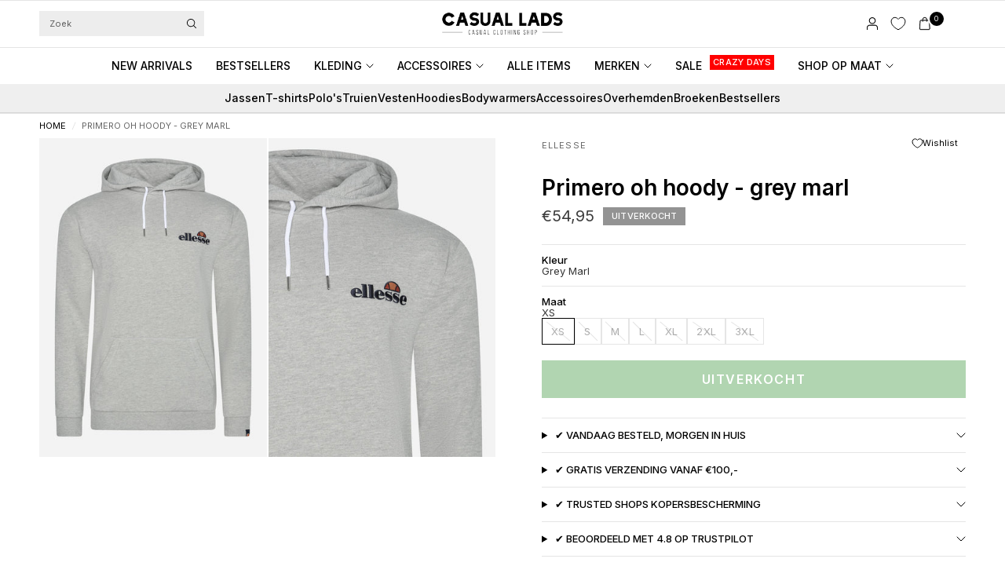

--- FILE ---
content_type: text/css
request_url: https://casuallads.fr/cdn/shop/t/270/assets/product-grid.css?v=154892881338416488951762851127
body_size: 1875
content:
@charset "UTF-8";.product-card--quickview,.product-card--quickview-small,.product-card-swatches .product-card-swatch{transition:all .25s cubic-bezier(.104,.204,.492,1)}.no-js .product-card--quickview,.no-js .product-card--quickview-small{display:none!important}.product-card--image{scrollbar-width:none}.product-card--image::-webkit-scrollbar{display:none}.star-rating{--star-percent: calc(var(--star-rating) / 5 * 100%);display:inline-block;font-size:1rem;font-family:Times;line-height:1}.star-rating:before{content:"\2605\2605\2605\2605\2605";background:linear-gradient(90deg,var(--color-star) var(--star-percent),#e1e1e1 var(--star-percent));-webkit-background-clip:text;-webkit-text-fill-color:transparent}.star-rating.simple{display:inline-flex;align-items:center;gap:5px}.star-rating.simple:before{content:"\2605"}.rating{display:inline-block;margin:0}.rating-star{--letter-spacing: .3;--font-size: 1.5;--percent: calc((var(--rating) / var(--rating-max) + var(--rating-decimal) * var(--font-size) / (var(--rating-max) * (var(--letter-spacing) + var(--font-size)))) * 100%);letter-spacing:calc(var(--letter-spacing) * 1rem);font-size:calc(var(--font-size) * 1rem);line-height:1;display:inline-block;font-family:Times;margin:0}.rating-star:before{content:"\2605\2605\2605\2605\2605";background:linear-gradient(90deg,var(--color-reviews) var(--percent),rgba(var(--color-foreground),.15) var(--percent));-webkit-background-clip:text;-webkit-text-fill-color:transparent}.rating-text{display:none}.rating-count{display:none;margin:0}@media (forced-colors: active){.rating{display:none}.rating-text{display:block}}.products{list-style:none}.products.carousel{min-width:100%;padding:0;--mobile-columns: 2;--column-gap: 4px;display:grid;row-gap:20px;column-gap:var(--column-gap);grid-auto-flow:column;grid-auto-columns:calc((100% - (var(--column-gap) * calc(var(--mobile-columns) - 1))) / var(--mobile-columns));scroll-snap-type:x mandatory}.products.carousel .product-card{flex-shrink:0;height:100%}@media only screen and (min-width: 768px){.products.carousel{--column-gap: var(--product-card-spacing, 20px);--mobile-columns: var(--tablet-columns)}}@media only screen and (min-width: 1068px){.products.carousel{--mobile-columns: var(--desktop-columns)}}.products.carousel .carousel__slide{scroll-snap-align:center}.products.carousel .carousel__slide .product-card-promotion{min-height:100%}.products.carousel .product-card-promotion{margin-bottom:0}.products.grid{min-width:100%;padding:0;--mobile-columns: 2;--column-gap: 4px;display:grid;row-gap:20px;column-gap:var(--column-gap);grid-template-columns:repeat(var(--mobile-columns),minmax(0,1fr))}.products.grid .product-card{flex-shrink:0;height:auto;margin-bottom:0;min-height:100%}@media only screen and (min-width: 768px){.products.grid{--column-gap: var(--product-card-spacing, 20px);--mobile-columns: var(--tablet-columns)}}@media only screen and (min-width: 1068px){.products.grid{--mobile-columns: var(--desktop-columns)}}@media only screen and (max-width: 767px){.swipe-on-mobile .products.grid{grid-auto-flow:column;grid-auto-columns:calc((100% - (var(--column-gap) * calc(var(--mobile-columns) - 1))) / var(--mobile-columns));scroll-snap-type:x mandatory;grid-template-columns:none}}.products.loading{position:relative}.products.loading .products--column,.products.loading .product-card-promotion{opacity:.5}.products.loading .loading-overlay{display:flex}.products .loading-overlay{position:absolute;top:0;left:0;width:100%;height:100%;transform:none}.products .loading-overlay--sticky{position:sticky;top:0;display:inline-block;left:0;height:42px;padding:20% 0;text-align:center;width:100%}.products .loading-overlay--sticky svg{position:static;width:42px;height:42px}.product-card{display:flex;flex-direction:column;min-height:calc(100% - 20px);position:relative;margin-bottom:20px;width:100%;min-width:0}@media only screen and (min-width: 768px){.product-card{margin-bottom:30px;min-height:calc(100% - 30px)}}.carousel .product-card{margin-bottom:0}.product-card.text-center .product-card-info{padding:0 5%}.product-card--drawer .product-card-info{padding-left:0!important}.product-card-info{min-width:0}.product-card--image{overflow-x:auto;scroll-snap-type:x mandatory;overscroll-behavior-x:contain;scroll-behavior:smooth;z-index:0;pointer-events:none}.product-card--image-wrapper{position:relative;margin-bottom:15px}@media only screen and (min-width: 768px){.product-card--image-wrapper{margin-bottom:20px}}.animations-true .product-card--image-primary{opacity:0;transform:scale(1.15)}.product-card--image-inner{display:flex}.product-card--image .aspect-ratio{width:100%;flex-shrink:0;scroll-snap-align:start;overflow:hidden}.product-card--image-link{display:block;position:absolute;top:0;left:0;width:100%;height:100%;z-index:10}.product-card--image--contain .aspect-ratio img,.product-card--image--contain .aspect-ratio video{object-fit:contain}.product-card-vendor{margin-bottom:6px}.product-card-vendor a{color:rgba(var(--color-body-rgb),.7);text-transform:uppercase;font-size:.625rem;letter-spacing:.05em}.product-card-title{font-size:calc(var(--font-product-title-scale, 1) * 1rem);line-height:calc(var(--font-product-title-line-height-scale, 1) * 1.5);font-weight:400;letter-spacing:normal;display:block;white-space:nowrap;overflow:hidden;text-overflow:ellipsis}.product-title-uppercase-true .product-card-title{text-transform:uppercase}.product-card-text-with-review{display:flex;gap:10px;justify-content:space-between;align-items:flex-start}.product-card-text-with-review .star-rating{margin-bottom:0}.product-card--badges{position:absolute;z-index:12;display:flex;flex-direction:column;gap:4px}.product-card--badges.bottom{bottom:8px}@media only screen and (min-width: 768px){.product-card--badges.bottom{bottom:16px}}.product-card--badges.left{left:8px;align-items:flex-start}@media only screen and (min-width: 768px){.product-card--badges.left{left:16px}}.product-card--badges.top{top:8px}@media only screen and (min-width: 768px){.product-card--badges.top{top:16px}}.product-card--badges.right{right:8px;align-items:flex-end}@media only screen and (min-width: 768px){.product-card--badges.right{right:16px}}.product-card--quickview{position:absolute;bottom:10px;left:10px;right:10px;z-index:20;background:rgba(var(--bg-body-rgb),.8);color:var(--color-body);cursor:pointer;display:flex;align-items:center;justify-content:center;text-align:center;height:32px;border-radius:21px;-webkit-backdrop-filter:blur(10px);backdrop-filter:blur(10px);opacity:0;transform:scale(.8) translateY(10%);transform-origin:center 80%}@media only screen and (min-width: 768px){.product-card--quickview{bottom:24px;left:40px;right:40px;height:42px}}.product-card--quickview:focus-within{opacity:1;transform:scale(1) translateY(0)}.product-card--quickview span{line-height:1;font-size:.5625rem;font-weight:var(--font-body-medium-weight, 500);letter-spacing:.1em;padding-right:0;white-space:nowrap;text-transform:uppercase;word-break:normal;opacity:1}@media only screen and (min-width: 768px){.product-card--quickview span{font-size:.6875rem}}.product-card--quickview .loading-overlay{position:absolute;top:50%;left:50%;transform:translate3d(-50%,-50%,0);z-index:20;width:18px;height:18px}.product-card--quickview .loading-overlay .spinner{width:18px;height:18px}.product-card--quickview .loading-overlay .spinner-path{stroke:var(--color-body)}.product-card--quickview.loading .product-card--quickview-text{opacity:0}.product-card--quickview-small{background-color:rgba(var(--bg-body-rgb),.6);-webkit-backdrop-filter:blur(10px);backdrop-filter:blur(10px);border-radius:50%;width:28px;height:28px;position:absolute;bottom:10px;right:10px;display:flex;align-items:center;justify-content:center;opacity:0;z-index:20;cursor:pointer}@media only screen and (min-width: 768px){.product-card--quickview-small{bottom:14px;right:14px}}.product-card--quickview-small .loading-overlay{width:100%;height:100%;justify-content:center;align-items:center}.product-card--quickview-small .loading-overlay svg{width:16px}.product-card--quickview-small.loading>svg{visibility:hidden}.product-card--quickview-small.loading .loading-overlay{display:flex}.product-card-subtitle{font-size:.8125rem;color:rgba(var(--color-body-rgb),.8);margin-top:10px;margin-bottom:0}.product-card-sizes{display:inline-block;max-width:100%;text-align:center;white-space:nowrap;overflow-x:auto}.product-card-sizes--container{display:inline-flex;width:calc(100% - 40px);align-items:center;justify-content:center;margin:0 20px;transform:translateY(100%);transition:all .25s linear}.product-card-sizes--container+span{display:none}.product-card-sizes--container:focus-within{transform:translateY(0)}.product-card-sizes--size{min-width:24px;height:24px;padding:0 6px;display:inline-flex;align-items:center;justify-content:center;text-align:center;font-size:.6875rem;margin:0 2px;cursor:pointer;position:relative;text-underline-offset:2px}.product-card-sizes--size:not(.is-disabled):hover{text-decoration:underline}.product-card-sizes--size .loading-overlay,.product-card-sizes--size .loading-overlay .spinner{width:14px;height:14px}.product-card-sizes--size.is-disabled{text-decoration:none;cursor:not-allowed}.product-card-sizes--size.is-disabled>span{opacity:.4}.product-card-sizes--size.loading>span{opacity:0}.product-card-swatches{display:inline-grid;align-items:start;gap:2px;grid-template-columns:repeat(var(--size, 5),var(--swatch-column-size, 18px))}.product-card-swatches .product-card-swatch{display:inline-flex;margin:0;width:20px;height:20px;border-radius:10px;padding:1px;position:relative;cursor:pointer;background-color:var(--bg-body, #fff)}.product-card-swatches .product-card-swatch:before{content:"";display:block;position:absolute;width:auto;height:auto;top:2px;left:2px;right:2px;bottom:2px;margin:0;border-radius:50%;border:0;background:var(--option-color);background-image:var(--option-color-image);background-size:cover}.product-card-swatches .product-card-swatch:after{display:none}.product-card-swatches .product-card-swatch-input{width:1px;height:1px;margin:-1px;padding:0;border:0;clip:rect(0 0 0 0)}.product-card-swatches .product-card-swatch-input:checked+.product-card-swatch{box-shadow:inset 0 0 0 1px var(--swatch-active-shadow)}.product-card-swatches .product-card-swatch-input:checked+.product-card-swatch:before{background-color:var(--option-color);background-image:var(--option-color-image)}.product-card-swatches .product-card-swatch-input:checked+.product-card-swatch--variant:before{background-color:transparent}.product-card-swatches .product-card-swatch-input:focus-visible+.product-card-swatch{box-shadow:inset 0 0 0 1px #015ecc}.product-card-swatches .product-card-swatch-input:focus-visible+.product-card-swatch:after{display:none}.product-card-swatches--container{position:relative;overflow:hidden;width:100%;margin-top:10px;display:inline-flex;align-items:center;gap:7px}.product-card-swatches--remaining{font-size:.6875rem;line-height:1;color:rgba(var(--color-body-rgb),.6)}.product-card-swatches-expand--true{--swatch-column-size: 9px;margin-right:8px;transition:all .25s ease}.product-card-swatches-expand--true .product-card-swatch-input:checked+.product-card-swatch{--swatch-active-shadow: transparent}.product-card-swatches-expand--true:focus-within{--swatch-column-size: 18px;margin-right:0}.product-card .star-rating.simple{font-size:.8125rem;line-height:1;display:none}@media only screen and (min-width: 768px){.product-card .star-rating.simple{display:inline-flex}}.product-card .star-rating--mobile.simple{display:inline-flex}@media only screen and (min-width: 768px){.product-card .star-rating--mobile.simple{display:none}}.product-card:hover .product-card-swatches-expand--true{--swatch-column-size: 18px;margin-right:0}.product-card:hover .product-card-swatches-expand--true .product-card-swatch-input:checked+.product-card-swatch{--swatch-active-shadow: var(--color-body)}.product-card:hover .product-card--quickview{opacity:1;transform:scale(1) translateY(0)}.product-card:hover .product-card--quickview-small,.product-card:hover .product-card--nav{opacity:1}.product-card:hover .product-card-sizes--container{transform:translateY(0)}.product-card--nav{position:absolute;top:50%;width:30px;height:30px;margin-top:-15px;display:flex;align-items:center;justify-content:center;z-index:11;opacity:0;transition:opacity .25s cubic-bezier(.104,.204,.492,1)}.product-card--nav-prev{left:0}.product-card--nav-next{right:0}.product-card--nav svg{pointer-events:none}.product-card--label-container{margin-top:5px}.product-card-spacing-small{--product-card-spacing: 4px}.product-card-spacing-small .product-card-info{padding:0 10px}.product-card-spacing-medium{--product-card-spacing: 10px}.product-card-spacing-large{--product-card-spacing: 20px}.collection-empty{text-align:center;padding:10vh}.collection-empty svg{margin-bottom:30px}.collection-empty .text-button{font-size:inherit}.collection-empty p{font-size:1.25rem}.product-card--label{font-size:.625rem;padding:5px 8px;line-height:1.2;color:rgba(var(--color-body-rgb),.8);border-radius:3px;align-items:center;border:1px solid var(--color-border)}.product-card--label-container{display:flex;gap:2px;flex-wrap:wrap}
/*# sourceMappingURL=/cdn/shop/t/270/assets/product-grid.css.map?v=154892881338416488951762851127 */


--- FILE ---
content_type: text/css
request_url: https://casuallads.fr/cdn/shop/t/270/assets/mobile-menu.css?v=114268108988869888331762851108
body_size: 526
content:
.mobile-menu .sub-menu{transition:all .25s cubic-bezier(.104,.204,.492,1)}.mobile-menu-drawer{position:absolute;top:100%;left:0;width:100vw;background:var(--color-header-bg, var(--bg-body, #fff));height:calc(100vh - var(--header-total-offset, 0px) + 3px);display:block;border-top:1px solid var(--color-header-border, var(--color-border));overflow-x:hidden;overflow-y:scroll;text-align:left;opacity:0;visibility:hidden;will-change:opacity,transform;transform:translateY(50px);transition:opacity .25s cubic-bezier(.104,.204,.492,1),transform .25s cubic-bezier(.104,.204,.492,1);scrollbar-width:none;--color-price: var(--color-header-text);--color-accent: var(--color-header-text);--color-accent-rgb: var(--color-header-text-rgb)}.mobile-menu-drawer::-webkit-scrollbar{display:none}@supports (height: 100dvh){.mobile-menu-drawer{height:calc(100dvh - var(--header-total-offset, 0px) + 3px)}}.mobile-menu-drawer.active{transform:translateY(0);opacity:1;visibility:visible}.mobile-menu-drawer--inner{min-height:100%;position:relative;display:flex;flex-direction:column}.mobile-menu-drawer .thb-mobile-menu-footer{padding:15px;margin-top:auto;position:sticky;bottom:0;left:0;background:var(--color-header-bg, var(--bg-body, #fff))}@media only screen and (min-width: 768px){.mobile-menu-drawer .thb-mobile-menu-footer{padding:30px 50px}}.mobile-menu-drawer .thb-mobile-menu-footer .thb-localization-forms{text-align:left}.mobile-menu-drawer .thb-mobile-menu-footer .shopify-localization-form>div{margin-left:0;margin-right:20px}.mobile-menu-drawer .thb-mobile-menu-footer .shopify-localization-form .select{margin-bottom:0;padding-right:14px}.mobile-menu-drawer .thb-mobile-menu-footer .shopify-localization-form .select-arrow{right:0}.mobile-menu-drawer .thb-mobile-menu-footer .shopify-localization-form .select-arrow svg path{stroke:var(--color-header-text, --color-body)}.mobile-menu-drawer .thb-mobile-menu-footer .shopify-localization-form select{font-size:.875rem;white-space:nowrap;text-overflow:ellipsis;color:var(--color-header-text, --color-body)}.mobile-menu-drawer .mega-menu-promotion{display:block;margin-bottom:20px}.mobile-menu-drawer .mega-menu-promotion img{transform:scale(1)}.mobile-menu-drawer .mega-menu-promotion.mega-menu-promotion--small{width:100%;margin:0 0 10px;display:block}.mobile-menu-drawer .mega-menu-promotion.mega-menu-promotion--small .mega-menu-promotion--cover{padding:8px 15px}.mobile-menu{list-style:none;margin:0 0 20px;overflow:hidden;width:100%;padding:0 15px}@media only screen and (min-width: 768px){.mobile-menu{padding:0 50px}}.mobile-menu li .link-container{display:flex;align-items:center;min-height:60px;padding:5px 0;font-size:.9375rem;font-weight:var(--font-body-medium-weight, 500);border-bottom:1px solid var(--color-header-border, var(--color-border));color:var(--color-header-text, --color-body)}.mobile-menu li .link-container .link-forward{height:100%;display:flex;align-items:center;line-height:59px;margin-left:auto}[dir=rtl] .mobile-menu li .link-container .link-forward{transform:rotate(180deg)}.mobile-menu li .link-container .link-forward svg path{stroke:var(--color-header-text, --color-body)}.mobile-menu li .link-container .parent-link{width:100%;display:flex;align-items:center;min-height:50px}.no-js .mobile-menu li .link-container[open]>.sub-menu{transform:translate(0);visibility:visible}.mobile-menu li .link-container[open].menu-opening>.sub-menu{transform:translate(0);visibility:visible}.mobile-menu .parent-link-back button{width:100%;font-size:.8125rem;height:50px;display:flex;align-items:center;color:var(--color-header-text, --color-body);text-transform:uppercase;letter-spacing:.05em}.mobile-menu .parent-link-back button span{line-height:0}.mobile-menu .parent-link-back button svg{margin-right:10px;width:6px}[dir=rtl] .mobile-menu .parent-link-back button svg{margin:0 0 0 10px;transform:rotate(180deg)}.mobile-menu .sub-menu{width:100%;min-height:100%;position:absolute;top:0;left:0;z-index:10;background:var(--color-header-bg, var(--bg-body, #fff));transform:translate(100%);margin-left:0;list-style:none;padding:0 15px;visibility:hidden}@media only screen and (min-width: 768px){.mobile-menu .sub-menu{padding:0 50px}}.mobile-menu .sub-menu .sub-menu{z-index:12}[dir=rtl] .mobile-menu .sub-menu{transform:translate(-100%)}.mobile-menu .mega-menu-sidebar--content{padding:0;border:0;list-style:none;margin:0;display:grid;grid-template-columns:1fr 1fr;gap:20px 10px}.mobile-menu .mega-menu-sidebar--content .product-card-info{padding:0}.mobile-secondary-menu{list-style:none;margin:0 0 30px;font-size:.875rem;padding:0 15px}@media only screen and (min-width: 768px){.mobile-secondary-menu{padding:0 50px}}.mobile-secondary-menu a{display:block;font-size:inherit;color:var(--color-header-text, --color-body)}body.mobile-menu-open{overflow:hidden}
/*# sourceMappingURL=/cdn/shop/t/270/assets/mobile-menu.css.map?v=114268108988869888331762851108 */


--- FILE ---
content_type: text/css
request_url: https://cdn.appmate.io/themecode/casual-lads/main/custom.css?generation=1747910853651916
body_size: 160
content:
wishlist-link .wk-button{--icon-size: 18px;--icon-stroke-width: 1px;--icon-stroke: var(--color-text-header);padding:0 8px}wishlist-link .wk-counter{--size: 18px;color:#fff;background-color:#151515;box-shadow:0 0 0 1.5px var(--color-background-header)}.wk-counter.wk-dot,.wk-counter.wk-bubble{top:-6px!important;box-shadow:0 0 0 1.5px #fff!important}@media (max-width: 767px){.wk-counter.wk-dot,.wk-counter.wk-bubble{right:5px}}body:not([mobile-menu-open=true]):not([quick-search-open=true]) header.header--transparent:not(.is-sticky):not(:hover):not(:focus-within):not(.dropdown-active) wishlist-link .wk-button{--icon-stroke: var(--color-text-transparent)}body:not([mobile-menu-open=true]):not([quick-search-open=true]) header.header--transparent:not(.is-sticky):not(:hover):not(:focus-within):not(.dropdown-active) wishlist-link .wk-counter{background-color:var(--color-text-transparent);color:var(--color-cart-count-transparent);box-shadow:none}@media (max-width: 479px){wishlist-link .wk-button{padding:0}}wishlist-button-collection .wk-floating{z-index:17}wishlist-button-product .wk-button,wishlist-button-product .wk-button:hover{--icon-size: 13px;align-items:flex-start;--icon-offset-vertical: -1px;font-size:.6875rem}.wk-flex{margin-top:1px;display:flex;justify-content:space-between}wishlist-product-card .wk-cta-button,wishlist-product-card .wk-cta-button:hover,wishlist-product-card .wk-cta-button:disabled{text-transform:uppercase}wishlist-product-card .wk-cta-button:hover{background:#337d33}


--- FILE ---
content_type: text/javascript
request_url: https://casuallads.fr/cdn/shop/t/270/assets/pickup-availability.js?v=33927965679958131891762851121
body_size: -103
content:
customElements.get("pickup-availability")||customElements.define("pickup-availability",class extends HTMLElement{constructor(){super(),this.hasAttribute("available")&&(this.onClickRefreshList=this.onClickRefreshList.bind(this),this.fetchAvailability(this.dataset.variantId))}fetchAvailability(variantId){let rootUrl=this.dataset.rootUrl;rootUrl.endsWith("/")||(rootUrl=rootUrl+"/");const variantSectionUrl=`${rootUrl}variants/${variantId}/?section_id=pickup-availability`;fetch(variantSectionUrl).then(response=>response.text()).then(text=>{const sectionInnerHTML=new DOMParser().parseFromString(text,"text/html").querySelector(".shopify-section");this.renderPreview(sectionInnerHTML)}).catch(e=>{const button=this.querySelector("button");button&&button.removeEventListener("click",this.onClickRefreshList),this.renderError()})}onClickRefreshList(evt){this.fetchAvailability(this.dataset.variantId)}renderError(){this.innerHTML="",this.querySelector("button")&&this.querySelector("button").addEventListener("click",this.onClickRefreshList)}renderPreview(sectionInnerHTML){const drawer=document.getElementById("Pickup-Availability");if(!sectionInnerHTML.querySelector(".pickup-availability-information")){this.innerHTML="",this.removeAttribute("available");return}this.innerHTML=sectionInnerHTML.querySelector(".pickup-availability-information").innerHTML,this.setAttribute("available",""),drawer.innerHTML=sectionInnerHTML.querySelector(".side-availability").innerHTML;const button=this.querySelector("button");button&&button.addEventListener("click",evt=>{drawer.classList.toggle("active"),drawer.removeAttribute("inert"),document.body.classList.toggle("open-cc"),evt.preventDefault()})}});
//# sourceMappingURL=/cdn/shop/t/270/assets/pickup-availability.js.map?v=33927965679958131891762851121


--- FILE ---
content_type: application/javascript
request_url: https://widget.faslet.net/build/faslet-entry.js
body_size: -68
content:
import { F as o } from "./faslet-app.js";
import "./library.js";
export {
  o as FasletCustomElement
};


--- FILE ---
content_type: text/javascript; charset=utf-8
request_url: https://casuallads.fr/products/ellesse-aw21-primero-oh-hoody-grey-marl.js
body_size: 762
content:
{"id":6695038124095,"title":"Primero oh hoody - grey marl","handle":"ellesse-aw21-primero-oh-hoody-grey-marl","description":"\u003cp\u003eDe Primero OH Hoody van Ellesse is een comfortabel item dat perfect is voor de herfst en winter. De warme stof en fijne capuchon dragen bij aan de warmte die deze hoodie je geeft. De hoody is gedetailleerd met een kangoeroezak, geribbelde manchetten en -zoom, trekkoorden en natuurlijk het bekende logo van Ellesse.\u003c\/p\u003e","published_at":"2021-09-13T17:11:42+02:00","created_at":"2021-08-05T15:13:04+02:00","vendor":"Ellesse","type":"Hoodies","tags":["2021-Q3-Q4","aw21sale","Black Friday","bovenkleding","core","core-prijs-308","coresale","kleding","no-tag-0308","sale26","truien-en-vesten"],"price":5495,"price_min":5495,"price_max":5495,"available":false,"price_varies":false,"compare_at_price":5495,"compare_at_price_min":5495,"compare_at_price_max":5495,"compare_at_price_varies":false,"variants":[{"id":39415978426431,"title":"Grey Marl \/ XS","option1":"Grey Marl","option2":"XS","option3":null,"sku":"5059335048794","requires_shipping":true,"taxable":true,"featured_image":null,"available":false,"name":"Primero oh hoody - grey marl - Grey Marl \/ XS","public_title":"Grey Marl \/ XS","options":["Grey Marl","XS"],"price":5495,"weight":0,"compare_at_price":5495,"inventory_management":"shopify","barcode":null,"requires_selling_plan":false,"selling_plan_allocations":[]},{"id":39415978491967,"title":"Grey Marl \/ S","option1":"Grey Marl","option2":"S","option3":null,"sku":"5059335048787","requires_shipping":true,"taxable":true,"featured_image":null,"available":false,"name":"Primero oh hoody - grey marl - Grey Marl \/ S","public_title":"Grey Marl \/ S","options":["Grey Marl","S"],"price":5495,"weight":0,"compare_at_price":5495,"inventory_management":"shopify","barcode":null,"requires_selling_plan":false,"selling_plan_allocations":[]},{"id":39415978524735,"title":"Grey Marl \/ M","option1":"Grey Marl","option2":"M","option3":null,"sku":"5059335048770","requires_shipping":true,"taxable":true,"featured_image":null,"available":false,"name":"Primero oh hoody - grey marl - Grey Marl \/ M","public_title":"Grey Marl \/ M","options":["Grey Marl","M"],"price":5495,"weight":0,"compare_at_price":5495,"inventory_management":"shopify","barcode":null,"requires_selling_plan":false,"selling_plan_allocations":[]},{"id":39415978590271,"title":"Grey Marl \/ L","option1":"Grey Marl","option2":"L","option3":null,"sku":"5059335048763","requires_shipping":true,"taxable":true,"featured_image":null,"available":false,"name":"Primero oh hoody - grey marl - Grey Marl \/ L","public_title":"Grey Marl \/ L","options":["Grey Marl","L"],"price":5495,"weight":0,"compare_at_price":5495,"inventory_management":"shopify","barcode":null,"requires_selling_plan":false,"selling_plan_allocations":[]},{"id":39415978623039,"title":"Grey Marl \/ XL","option1":"Grey Marl","option2":"XL","option3":null,"sku":"5059335048756","requires_shipping":true,"taxable":true,"featured_image":null,"available":false,"name":"Primero oh hoody - grey marl - Grey Marl \/ XL","public_title":"Grey Marl \/ XL","options":["Grey Marl","XL"],"price":5495,"weight":0,"compare_at_price":5495,"inventory_management":"shopify","barcode":null,"requires_selling_plan":false,"selling_plan_allocations":[]},{"id":39415978688575,"title":"Grey Marl \/ 2XL","option1":"Grey Marl","option2":"2XL","option3":null,"sku":"5059335048749","requires_shipping":true,"taxable":true,"featured_image":null,"available":false,"name":"Primero oh hoody - grey marl - Grey Marl \/ 2XL","public_title":"Grey Marl \/ 2XL","options":["Grey Marl","2XL"],"price":5495,"weight":0,"compare_at_price":5495,"inventory_management":"shopify","barcode":null,"requires_selling_plan":false,"selling_plan_allocations":[]},{"id":39415978721343,"title":"Grey Marl \/ 3XL","option1":"Grey Marl","option2":"3XL","option3":null,"sku":null,"requires_shipping":true,"taxable":true,"featured_image":null,"available":false,"name":"Primero oh hoody - grey marl - Grey Marl \/ 3XL","public_title":"Grey Marl \/ 3XL","options":["Grey Marl","3XL"],"price":5495,"weight":0,"compare_at_price":5495,"inventory_management":"shopify","barcode":null,"requires_selling_plan":false,"selling_plan_allocations":[]}],"images":["\/\/cdn.shopify.com\/s\/files\/1\/2528\/6152\/products\/CasualLads79_c1884f42-a139-40f6-87c5-20180d09b38b.jpg?v=1741797430","\/\/cdn.shopify.com\/s\/files\/1\/2528\/6152\/products\/CasualLads79_5bfb899f-7cfe-48d5-a333-04935a4e8d6b.jpg?v=1741797430"],"featured_image":"\/\/cdn.shopify.com\/s\/files\/1\/2528\/6152\/products\/CasualLads79_c1884f42-a139-40f6-87c5-20180d09b38b.jpg?v=1741797430","options":[{"name":"Kleur","position":1,"values":["Grey Marl"]},{"name":"Maat","position":2,"values":["XS","S","M","L","XL","2XL","3XL"]}],"url":"\/products\/ellesse-aw21-primero-oh-hoody-grey-marl","media":[{"alt":"Ellesse Hoodies  Primero oh hoody - grey marl ","id":21038234042431,"position":1,"preview_image":{"aspect_ratio":0.714,"height":2048,"width":1462,"src":"https:\/\/cdn.shopify.com\/s\/files\/1\/2528\/6152\/products\/CasualLads79_c1884f42-a139-40f6-87c5-20180d09b38b.jpg?v=1741797430"},"aspect_ratio":0.714,"height":2048,"media_type":"image","src":"https:\/\/cdn.shopify.com\/s\/files\/1\/2528\/6152\/products\/CasualLads79_c1884f42-a139-40f6-87c5-20180d09b38b.jpg?v=1741797430","width":1462},{"alt":"Ellesse Hoodies  Primero oh hoody - grey marl ","id":21038234173503,"position":2,"preview_image":{"aspect_ratio":0.714,"height":2048,"width":1462,"src":"https:\/\/cdn.shopify.com\/s\/files\/1\/2528\/6152\/products\/CasualLads79_5bfb899f-7cfe-48d5-a333-04935a4e8d6b.jpg?v=1741797430"},"aspect_ratio":0.714,"height":2048,"media_type":"image","src":"https:\/\/cdn.shopify.com\/s\/files\/1\/2528\/6152\/products\/CasualLads79_5bfb899f-7cfe-48d5-a333-04935a4e8d6b.jpg?v=1741797430","width":1462}],"requires_selling_plan":false,"selling_plan_groups":[]}

--- FILE ---
content_type: text/javascript
request_url: https://casuallads.fr/cdn/shop/t/270/assets/sticky-scroller.js?v=131845997655769655981762851164
body_size: -44
content:
if(!customElements.get("sticky-scroller")){class StickyScroller extends HTMLElement{constructor(){super(),this.headerHeight=parseInt(getComputedStyle(document.documentElement).getPropertyValue("--header-height"),10)+parseInt(getComputedStyle(document.documentElement).getPropertyValue("--header-offset"),10),this.parent=this.closest(".sticky-scroller--parent"),this.newScrollPosition=0,this.oldScrollPositon=0,this.ticking=!1}connectedCallback(){this.parent&&(this.element=this.querySelector(".sticky-scroller--element"),this.siblings=this.parent.querySelectorAll(".sticky-scroller--compare"),this.collapsibles=this.parent.querySelectorAll(".accordion"),window.addEventListener("resize",this.onResize.bind(this)),window.addEventListener("scroll",this.onScroll.bind(this),{passive:!0}),window.dispatchEvent(new Event("resize")),this.collapsibles.length&&this.collapsibles.forEach(collapsible=>{collapsible.addEventListener("animationend",()=>{this.onResize()})}))}getSiblingsHeight(){return this.disable(!1),this.siblingHeight=0,this.siblings.forEach(sibling=>{this.siblingHeight+=sibling.offsetHeight}),this.siblingHeight}onResize(){this.getSiblingsHeight()&&(this.getSiblingsHeight()<=this.element.offsetHeight?this.disable(!0):this.activate())}onScroll(){this.newScrollPosition=window.scrollY,this.ticking||(window.requestAnimationFrame(()=>{this.translate(),this.ticking=!1,this.oldScrollPositon=this.newScrollPosition}),this.ticking=!0)}activate(){this.element.style.overflowY="hidden",this.element.classList.remove("sticky-scroller--disabled"),this.ticking=!1,window.dispatchEvent(new Event("scroll"))}disable(scroll){scroll&&(this.element.style.overflowY="auto"),this.element.classList.add("sticky-scroller--disabled")}translate(){const parentRect=this.parentElement.getBoundingClientRect(),distance=this.newScrollPosition-this.oldScrollPositon;parentRect.top>this.headerHeight&&distance>0||parentRect.bottom<window.innerHeight&&distance<0||(this.element.scrollTop+=distance)}}customElements.define("sticky-scroller",StickyScroller)}
//# sourceMappingURL=/cdn/shop/t/270/assets/sticky-scroller.js.map?v=131845997655769655981762851164
